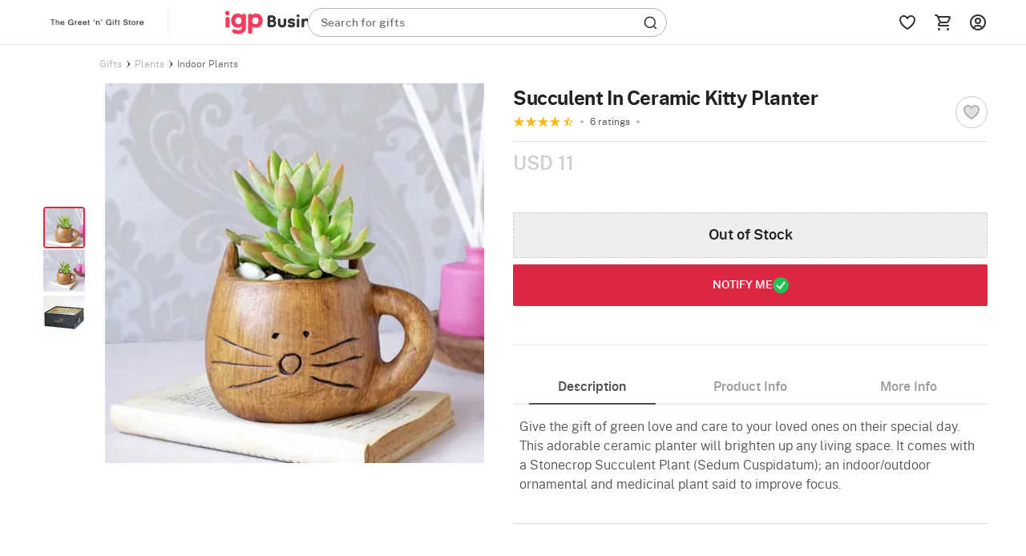

--- FILE ---
content_type: text/html; charset=utf-8
request_url: https://www.igp.com/api/reco_products
body_size: 6393
content:
    <!--Home Page-->
<div class="product-grid-item product-grid-item-revamp col s3" data-pid="588362" data-url="/p-jade-plant-in-rose-gold-metal-planter-149540.html"
    data-sku="HD1149540" data-name="Loving in Jade" data-price="12" data-vid="318" data-personalise=false
    data-barcode="[{&quot;barcodeName&quot;:&quot;FRPLJA175383&quot;,&quot;quantity&quot;:1,&quot;ratio&quot;:15.62},{&quot;barcodeName&quot;:&quot;JV175634&quot;,&quot;quantity&quot;:1,&quot;ratio&quot;:58.14}]" data-is_promoted="0" data-promoted_tag="" data-widget-name="Recommended For You">
    <div class="product-item product-item-revamp z-depth-1 hoverable listing-igp  igp-rebrand-class ">


        <div class="image-holder">
                <a class="productURL" href="/p-jade-plant-in-rose-gold-metal-planter-149540">
                    <img src="[data-uri]"
                        data-original="https://cdnnew.igp.com/f_auto,q_auto,t_pnoptprodlp/products/p-loving-in-jade-149540-m.jpg"
                        class=" img-responsive lazy-load-image product-image lazy " alt="Loving in Jade" data-url="/p-jade-plant-in-rose-gold-metal-planter-149540">
                    <div class="row no-margin ">
                        <div class="col s12 no-padding">
                            <div class="product-name-w product-name-w-revamp">
                                <p class="product-name product-name-revamp Paragraph-14-S--Semibold">Loving in Jade</p>
                            </div>
                        </div>
                    </div>
                </a>

                <!-- Shortlist CTA area begins -->
                <div class="sl-star-wrapper sl-star-wrapper-revamp">
                    <div class="sl-star sl-star-revamp" data-pid="588362" data-pname="Loving in Jade" data-sku="HD1149540"
                        data-dprice="0" data-mprice="12" data-vid="318"
                        data-personalise=false data-in-slist="0" data-barcode="[{&quot;barcodeName&quot;:&quot;FRPLJA175383&quot;,&quot;quantity&quot;:1,&quot;ratio&quot;:15.62},{&quot;barcodeName&quot;:&quot;JV175634&quot;,&quot;quantity&quot;:1,&quot;ratio&quot;:58.14}]" data-is_promoted="0" data-promoted_tag="">
                        <div class="heart-icon " data-storeid="5" data-isPBP="" data-pid="588362" id="heart-icon-588362">
                        </div>
                    </div>
                </div>
                <!-- Shortlist CTA area ends -->

                  <div class="product-info"  style="padding: 0px 16px; margin-top:4px;" >
            <div class="row no-margin">
                <div class="col s8 no-padding">
                    <p class="product-price product-price-revamp" ><span
                            class="Paragraph-16-M--Medium">USD 12</span> </p>
                </div>
                <div class="col s4 no-padding">
                    <p class="offer-p"></p>
                </div>
            </div>
        </div>

                <div class="product-info-revamp" style="margin:8px 16px;">
                    <div class="revamp-list-rating" style="display: flex; height:14px; align-items:center;">
                        <div style="font-size: 12px; height:10px; color: #878787;">
                            <span style="margin-right: 2px;">4.6</span>
                        </div>
                        <img alt="full star img " class="rebranding-star lazy-load-image" src="[data-uri]" data-original="https://cdnnew.igp.com/assets/svg-icons/full-star.svg">
                        <div style="font-size: 12px; margin-left:4px; height:10px; color: #878787;">
                            (<span>91</span>)
                        </div>
                    </div>
                    <div style='
            background-color:#6d4ebf;
            color: #ffffff
        ' class="tag_styling pdp-label pdp-lable-revamp pdp-lable-phone-revamp  top-right Paragraph-10-2XS--Semibold lh-12--2XS"><div class="del_tag_icon">
        <img class="img-responsive lazy-load-image"  src="[data-uri]" data-original="https://cdnnew.igp.com/assets/svg-icons/express_del_icon.svg" alt="express_del_icon"/>
        </div><div class="Paragraph-10-2XS--Semibold lh-12--2XS del_tag_text">30-Min Delivery</div></div>
                </div>




        </div>
        <div class="row no-margin variant-container shipping-text-revamp-hide" style="margin-top:10px; padding:0px 8px;">
            <div class="col s12 no-padding">
                <p class="shipping-text shipping-text-revamp">
                </p>

            </div>
        </div>
    </div>

</div>
    <!--Home Page-->
<div class="product-grid-item product-grid-item-revamp col s3" data-pid="659194" data-url="/p-adorable-teddy-terracotta-planter-and-jade-plant-303493.html"
    data-sku="JVS1303493" data-name="Adorable Teddy Terracotta Planter And Jade Plant" data-price="8.5" data-vid="72" data-personalise=false
    data-barcode="[{&quot;barcodeName&quot;:&quot;FRPLJA175383&quot;,&quot;quantity&quot;:1,&quot;ratio&quot;:20.99},{&quot;barcodeName&quot;:&quot;HLHDPV299661&quot;,&quot;quantity&quot;:1,&quot;ratio&quot;:52.13},{&quot;barcodeName&quot;:&quot;PEGBBO191255&quot;,&quot;quantity&quot;:1,&quot;ratio&quot;:10.73}]" data-is_promoted="0" data-promoted_tag="" data-widget-name="Recommended For You">
    <div class="product-item product-item-revamp z-depth-1 hoverable listing-igp  igp-rebrand-class ">


        <div class="image-holder">
                <a class="productURL" href="/p-adorable-teddy-terracotta-planter-and-jade-plant-303493">
                    <img src="[data-uri]"
                        data-original="https://cdnnew.igp.com/f_auto,q_auto,t_pnoptprodlp/products/p-adorable-teddy-terracotta-planter-and-jade-plant-303493-m.jpg"
                        class=" img-responsive lazy-load-image product-image lazy " alt="Adorable Teddy Terracotta Planter And Jade Plant" data-url="/p-adorable-teddy-terracotta-planter-and-jade-plant-303493">
                    <div class="row no-margin ">
                        <div class="col s12 no-padding">
                            <div class="product-name-w product-name-w-revamp">
                                <p class="product-name product-name-revamp Paragraph-14-S--Semibold">Adorable Teddy Terracotta Planter And Jade Plant</p>
                            </div>
                        </div>
                    </div>
                </a>

                <!-- Shortlist CTA area begins -->
                <div class="sl-star-wrapper sl-star-wrapper-revamp">
                    <div class="sl-star sl-star-revamp" data-pid="659194" data-pname="Adorable Teddy Terracotta Planter And Jade Plant" data-sku="JVS1303493"
                        data-dprice="0" data-mprice="8.5" data-vid="72"
                        data-personalise=false data-in-slist="0" data-barcode="[{&quot;barcodeName&quot;:&quot;FRPLJA175383&quot;,&quot;quantity&quot;:1,&quot;ratio&quot;:20.99},{&quot;barcodeName&quot;:&quot;HLHDPV299661&quot;,&quot;quantity&quot;:1,&quot;ratio&quot;:52.13},{&quot;barcodeName&quot;:&quot;PEGBBO191255&quot;,&quot;quantity&quot;:1,&quot;ratio&quot;:10.73}]" data-is_promoted="0" data-promoted_tag="">
                        <div class="heart-icon " data-storeid="5" data-isPBP="" data-pid="659194" id="heart-icon-659194">
                        </div>
                    </div>
                </div>
                <!-- Shortlist CTA area ends -->

                  <div class="product-info"  style="padding: 0px 16px; margin-top:4px;" >
            <div class="row no-margin">
                <div class="col s8 no-padding">
                    <p class="product-price product-price-revamp" ><span
                            class="Paragraph-16-M--Medium">USD 8.5</span> </p>
                </div>
                <div class="col s4 no-padding">
                    <p class="offer-p"></p>
                </div>
            </div>
        </div>

                <div class="product-info-revamp" style="margin:8px 16px;">
                    <div class="revamp-list-rating" style="display: flex; height:14px; align-items:center;">
                        <div style="font-size: 12px; height:10px; color: #878787;">
                            <span style="margin-right: 2px;">4.4</span>
                        </div>
                        <img alt="full star img " class="rebranding-star lazy-load-image" src="[data-uri]" data-original="https://cdnnew.igp.com/assets/svg-icons/full-star.svg">
                        <div style="font-size: 12px; margin-left:4px; height:10px; color: #878787;">
                            (<span>45</span>)
                        </div>
                    </div>
                    <div style='
            background-color:#f6f2ff;
            color: #6d4ebf
        ' class="tag_styling pdp-label pdp-lable-revamp pdp-lable-phone-revamp  top-right Paragraph-10-2XS--Semibold lh-12--2XS"><div class="del_tag_icon">
        <img class="img-responsive lazy-load-image"  src="[data-uri]" data-original="https://cdnnew.igp.com/assets/svg-icons/sameday_del_icon.svg" alt="sameday_del_icon"/>
        </div><div class="Paragraph-10-2XS--Semibold lh-12--2XS del_tag_text">Same Day Delivery</div></div>
                </div>




        </div>
        <div class="row no-margin variant-container shipping-text-revamp-hide" style="margin-top:10px; padding:0px 8px;">
            <div class="col s12 no-padding">
                <p class="shipping-text shipping-text-revamp">
                </p>

            </div>
        </div>
    </div>

</div>
    <!--Home Page-->
<div class="product-grid-item product-grid-item-revamp col s3" data-pid="649776" data-url="/p-nature-s-warmth-father-s-day-jade-plant-with-planter-285429.html"
    data-sku="JVS1285429" data-name="Let Love Grow Jade Plant With Planter" data-price="8" data-vid="72" data-personalise=false
    data-barcode="[{&quot;barcodeName&quot;:&quot;FRPLJA175383&quot;,&quot;quantity&quot;:1,&quot;ratio&quot;:22.54},{&quot;barcodeName&quot;:&quot;HLHDPV285116&quot;,&quot;quantity&quot;:1,&quot;ratio&quot;:51.69},{&quot;barcodeName&quot;:&quot;PEGBBO191255&quot;,&quot;quantity&quot;:1,&quot;ratio&quot;:11.52}]" data-is_promoted="0" data-promoted_tag="" data-widget-name="Recommended For You">
    <div class="product-item product-item-revamp z-depth-1 hoverable listing-igp  igp-rebrand-class ">


        <div class="image-holder">
                <a class="productURL" href="/p-nature-s-warmth-father-s-day-jade-plant-with-planter-285429">
                    <img src="[data-uri]"
                        data-original="https://cdnnew.igp.com/f_auto,q_auto,t_pnoptprodlp/products/p-let-love-grow-jade-plant-with-planter-285429-m.jpg"
                        class=" img-responsive lazy-load-image product-image lazy " alt="Let Love Grow Jade Plant With Planter" data-url="/p-nature-s-warmth-father-s-day-jade-plant-with-planter-285429">
                    <div class="row no-margin ">
                        <div class="col s12 no-padding">
                            <div class="product-name-w product-name-w-revamp">
                                <p class="product-name product-name-revamp Paragraph-14-S--Semibold">Let Love Grow Jade Plant With Planter</p>
                            </div>
                        </div>
                    </div>
                </a>

                <!-- Shortlist CTA area begins -->
                <div class="sl-star-wrapper sl-star-wrapper-revamp">
                    <div class="sl-star sl-star-revamp" data-pid="649776" data-pname="Let Love Grow Jade Plant With Planter" data-sku="JVS1285429"
                        data-dprice="8" data-mprice="8" data-vid="72"
                        data-personalise=false data-in-slist="0" data-barcode="[{&quot;barcodeName&quot;:&quot;FRPLJA175383&quot;,&quot;quantity&quot;:1,&quot;ratio&quot;:22.54},{&quot;barcodeName&quot;:&quot;HLHDPV285116&quot;,&quot;quantity&quot;:1,&quot;ratio&quot;:51.69},{&quot;barcodeName&quot;:&quot;PEGBBO191255&quot;,&quot;quantity&quot;:1,&quot;ratio&quot;:11.52}]" data-is_promoted="0" data-promoted_tag="">
                        <div class="heart-icon " data-storeid="5" data-isPBP="" data-pid="649776" id="heart-icon-649776">
                        </div>
                    </div>
                </div>
                <!-- Shortlist CTA area ends -->

                  <div class="product-info"  style="padding: 0px 16px; margin-top:4px;" >
            <div style="display: flex; align-items:center;">
                
                <div class="product-price product-price-revamp" >
                    <span class="Paragraph-16-M--Medium">USD 8</span> 
                    <span class="offer offer-revamp Paragraph-14-S--Regular strikethrough">USD 8</span> 
                </div>

                <div class="offer-label-revamp Paragraph-12-XS--Semibold">2% OFF</div>
               
            </div>
        </div>

                <div class="product-info-revamp" style="margin:8px 16px;">
                    <div class="revamp-list-rating" style="display: flex; height:14px; align-items:center;">
                        <div style="font-size: 12px; height:10px; color: #878787;">
                            <span style="margin-right: 2px;">4.4</span>
                        </div>
                        <img alt="full star img " class="rebranding-star lazy-load-image" src="[data-uri]" data-original="https://cdnnew.igp.com/assets/svg-icons/full-star.svg">
                        <div style="font-size: 12px; margin-left:4px; height:10px; color: #878787;">
                            (<span>53</span>)
                        </div>
                    </div>
                    <div style='
            background-color:#6d4ebf;
            color: #ffffff
        ' class="tag_styling pdp-label pdp-lable-revamp pdp-lable-phone-revamp  top-right Paragraph-10-2XS--Semibold lh-12--2XS"><div class="del_tag_icon">
        <img class="img-responsive lazy-load-image"  src="[data-uri]" data-original="https://cdnnew.igp.com/assets/svg-icons/express_del_icon.svg" alt="express_del_icon"/>
        </div><div class="Paragraph-10-2XS--Semibold lh-12--2XS del_tag_text">30-Min Delivery</div></div>
                </div>




        </div>
        <div class="row no-margin variant-container shipping-text-revamp-hide" style="margin-top:10px; padding:0px 8px;">
            <div class="col s12 no-padding">
                <p class="shipping-text shipping-text-revamp">
                </p>

            </div>
        </div>
    </div>

</div>
    <!--Home Page-->
<div class="product-grid-item product-grid-item-revamp col s3" data-pid="602335" data-url="/p-money-plant-in-a-baby-groot-planter-192009.html"
    data-sku="JVS1192009" data-name="Money Plant in a Baby Groot Planter" data-price="9" data-vid="72" data-personalise=false
    data-barcode="[{&quot;barcodeName&quot;:&quot;FRPLPL191960&quot;,&quot;quantity&quot;:1,&quot;ratio&quot;:56.94},{&quot;barcodeName&quot;:&quot;PEGBBO287634&quot;,&quot;quantity&quot;:1,&quot;ratio&quot;:13.99}]" data-is_promoted="0" data-promoted_tag="" data-widget-name="Recommended For You">
    <div class="product-item product-item-revamp z-depth-1 hoverable listing-igp  igp-rebrand-class ">


        <div class="image-holder">
                <a class="productURL" href="/p-money-plant-in-a-baby-groot-planter-192009">
                    <img src="[data-uri]"
                        data-original="https://cdnnew.igp.com/f_auto,q_auto,t_pnoptprodlp/products/p-money-plant-in-a-baby-groot-planter-192009-m.jpg"
                        class=" img-responsive lazy-load-image product-image lazy " alt="Money Plant in a Baby Groot Planter" data-url="/p-money-plant-in-a-baby-groot-planter-192009">
                    <div class="row no-margin ">
                        <div class="col s12 no-padding">
                            <div class="product-name-w product-name-w-revamp">
                                <p class="product-name product-name-revamp Paragraph-14-S--Semibold">Money Plant in a Baby Groot Planter</p>
                            </div>
                        </div>
                    </div>
                </a>

                <!-- Shortlist CTA area begins -->
                <div class="sl-star-wrapper sl-star-wrapper-revamp">
                    <div class="sl-star sl-star-revamp" data-pid="602335" data-pname="Money Plant in a Baby Groot Planter" data-sku="JVS1192009"
                        data-dprice="13" data-mprice="9" data-vid="72"
                        data-personalise=false data-in-slist="0" data-barcode="[{&quot;barcodeName&quot;:&quot;FRPLPL191960&quot;,&quot;quantity&quot;:1,&quot;ratio&quot;:56.94},{&quot;barcodeName&quot;:&quot;PEGBBO287634&quot;,&quot;quantity&quot;:1,&quot;ratio&quot;:13.99}]" data-is_promoted="0" data-promoted_tag="">
                        <div class="heart-icon " data-storeid="5" data-isPBP="" data-pid="602335" id="heart-icon-602335">
                        </div>
                    </div>
                </div>
                <!-- Shortlist CTA area ends -->

                  <div class="product-info"  style="padding: 0px 16px; margin-top:4px;" >
            <div style="display: flex; align-items:center;">
                
                <div class="product-price product-price-revamp" >
                    <span class="Paragraph-16-M--Medium">USD 9</span> 
                    <span class="offer offer-revamp Paragraph-14-S--Regular strikethrough">USD 13</span> 
                </div>

                <div class="offer-label-revamp Paragraph-12-XS--Semibold">32% OFF</div>
               
            </div>
        </div>

                <div class="product-info-revamp" style="margin:8px 16px;">
                    <div class="revamp-list-rating" style="display: flex; height:14px; align-items:center;">
                        <div style="font-size: 12px; height:10px; color: #878787;">
                            <span style="margin-right: 2px;">4.6</span>
                        </div>
                        <img alt="full star img " class="rebranding-star lazy-load-image" src="[data-uri]" data-original="https://cdnnew.igp.com/assets/svg-icons/full-star.svg">
                        <div style="font-size: 12px; margin-left:4px; height:10px; color: #878787;">
                            (<span>185</span>)
                        </div>
                    </div>
                    <div style='
            background-color:#6d4ebf;
            color: #ffffff
        ' class="tag_styling pdp-label pdp-lable-revamp pdp-lable-phone-revamp  top-right Paragraph-10-2XS--Semibold lh-12--2XS"><div class="del_tag_icon">
        <img class="img-responsive lazy-load-image"  src="[data-uri]" data-original="https://cdnnew.igp.com/assets/svg-icons/express_del_icon.svg" alt="express_del_icon"/>
        </div><div class="Paragraph-10-2XS--Semibold lh-12--2XS del_tag_text">30-Min Delivery</div></div>
                </div>




        </div>
        <div class="row no-margin variant-container shipping-text-revamp-hide" style="margin-top:10px; padding:0px 8px;">
            <div class="col s12 no-padding">
                <p class="shipping-text shipping-text-revamp">
                </p>

            </div>
        </div>
    </div>

</div>
    <!--Home Page-->
<div class="product-grid-item product-grid-item-revamp col s3" data-pid="659256" data-url="/p-aroma-therapy-blooming-birthday-hamper-303545.html"
    data-sku="JVS1303545" data-name="Pleasant Jade Plant Birthday Hamper" data-price="14.5" data-vid="72" data-personalise=false
    data-barcode="[{&quot;barcodeName&quot;:&quot;CPSTOT195716&quot;,&quot;quantity&quot;:1,&quot;ratio&quot;:5.74},{&quot;barcodeName&quot;:&quot;FLBPPR272747&quot;,&quot;quantity&quot;:1,&quot;ratio&quot;:43.69},{&quot;barcodeName&quot;:&quot;FRPLJA175383&quot;,&quot;quantity&quot;:1,&quot;ratio&quot;:16.76},{&quot;barcodeName&quot;:&quot;HLHDPV205071&quot;,&quot;quantity&quot;:1,&quot;ratio&quot;:6.11},{&quot;barcodeName&quot;:&quot;PEGBBO189229&quot;,&quot;quantity&quot;:1,&quot;ratio&quot;:7.14}]" data-is_promoted="0" data-promoted_tag="" data-widget-name="Recommended For You">
    <div class="product-item product-item-revamp z-depth-1 hoverable listing-igp  igp-rebrand-class ">


        <div class="image-holder">
                <a class="productURL" href="/p-aroma-therapy-blooming-birthday-hamper-303545">
                    <img src="[data-uri]"
                        data-original="https://cdnnew.igp.com/f_auto,q_auto,t_pnoptprodlp/products/p-pleasant-jade-plant-birthday-hamper-303545-m.jpg"
                        class=" img-responsive lazy-load-image product-image lazy " alt="Pleasant Jade Plant Birthday Hamper" data-url="/p-aroma-therapy-blooming-birthday-hamper-303545">
                    <div class="row no-margin ">
                        <div class="col s12 no-padding">
                            <div class="product-name-w product-name-w-revamp">
                                <p class="product-name product-name-revamp Paragraph-14-S--Semibold">Pleasant Jade Plant Birthday Hamper</p>
                            </div>
                        </div>
                    </div>
                </a>

                <!-- Shortlist CTA area begins -->
                <div class="sl-star-wrapper sl-star-wrapper-revamp">
                    <div class="sl-star sl-star-revamp" data-pid="659256" data-pname="Pleasant Jade Plant Birthday Hamper" data-sku="JVS1303545"
                        data-dprice="17" data-mprice="14.5" data-vid="72"
                        data-personalise=false data-in-slist="0" data-barcode="[{&quot;barcodeName&quot;:&quot;CPSTOT195716&quot;,&quot;quantity&quot;:1,&quot;ratio&quot;:5.74},{&quot;barcodeName&quot;:&quot;FLBPPR272747&quot;,&quot;quantity&quot;:1,&quot;ratio&quot;:43.69},{&quot;barcodeName&quot;:&quot;FRPLJA175383&quot;,&quot;quantity&quot;:1,&quot;ratio&quot;:16.76},{&quot;barcodeName&quot;:&quot;HLHDPV205071&quot;,&quot;quantity&quot;:1,&quot;ratio&quot;:6.11},{&quot;barcodeName&quot;:&quot;PEGBBO189229&quot;,&quot;quantity&quot;:1,&quot;ratio&quot;:7.14}]" data-is_promoted="0" data-promoted_tag="">
                        <div class="heart-icon " data-storeid="5" data-isPBP="" data-pid="659256" id="heart-icon-659256">
                        </div>
                    </div>
                </div>
                <!-- Shortlist CTA area ends -->

                  <div class="product-info"  style="padding: 0px 16px; margin-top:4px;" >
            <div style="display: flex; align-items:center;">
                
                <div class="product-price product-price-revamp" >
                    <span class="Paragraph-16-M--Medium">USD 14.5</span> 
                    <span class="offer offer-revamp Paragraph-14-S--Regular strikethrough">USD 17</span> 
                </div>

                <div class="offer-label-revamp Paragraph-12-XS--Semibold">17% OFF</div>
               
            </div>
        </div>

                <div class="product-info-revamp" style="margin:8px 16px;">
                    <div class="revamp-list-rating" style="display: flex; height:14px; align-items:center;">
                        <div style="font-size: 12px; height:10px; color: #878787;">
                            <span style="margin-right: 2px;">4.7</span>
                        </div>
                        <img alt="full star img " class="rebranding-star lazy-load-image" src="[data-uri]" data-original="https://cdnnew.igp.com/assets/svg-icons/full-star.svg">
                        <div style="font-size: 12px; margin-left:4px; height:10px; color: #878787;">
                            (<span>223</span>)
                        </div>
                    </div>
                    <div style='
            background-color:#6d4ebf;
            color: #ffffff
        ' class="tag_styling pdp-label pdp-lable-revamp pdp-lable-phone-revamp  top-right Paragraph-10-2XS--Semibold lh-12--2XS"><div class="del_tag_icon">
        <img class="img-responsive lazy-load-image"  src="[data-uri]" data-original="https://cdnnew.igp.com/assets/svg-icons/express_del_icon.svg" alt="express_del_icon"/>
        </div><div class="Paragraph-10-2XS--Semibold lh-12--2XS del_tag_text">30-Min Delivery</div></div>
                </div>




        </div>
        <div class="row no-margin variant-container shipping-text-revamp-hide" style="margin-top:10px; padding:0px 8px;">
            <div class="col s12 no-padding">
                <p class="shipping-text shipping-text-revamp">
                </p>

            </div>
        </div>
    </div>

</div>
    <!--Home Page-->
<div class="product-grid-item product-grid-item-revamp col s3" data-pid="656600" data-url="/p-personalized-bamboo-plant-with-planter-285795.html"
    data-sku="JVS1285795" data-name="Personalized Bamboo Plant With Planter" data-price="10.5" data-vid="72" data-personalise=true
    data-barcode="[{&quot;barcodeName&quot;:&quot;FRPLBA175372&quot;,&quot;quantity&quot;:1,&quot;ratio&quot;:43.33},{&quot;barcodeName&quot;:&quot;FRPLPL201417&quot;,&quot;quantity&quot;:1,&quot;ratio&quot;:14.01},{&quot;barcodeName&quot;:&quot;HLTGPA190457&quot;,&quot;quantity&quot;:1,&quot;ratio&quot;:14.15},{&quot;barcodeName&quot;:&quot;PEGBBO287634&quot;,&quot;quantity&quot;:1,&quot;ratio&quot;:3.78}]" data-is_promoted="0" data-promoted_tag="" data-widget-name="Recommended For You">
    <div class="product-item product-item-revamp z-depth-1 hoverable listing-igp  igp-rebrand-class ">


        <div class="image-holder">
                <a class="productURL" href="/p-personalized-bamboo-plant-with-planter-285795">
                    <img src="[data-uri]"
                        data-original="https://cdnnew.igp.com/f_auto,q_auto,t_pnoptprodlp/products/p-personalized-bamboo-plant-with-planter-285795-m.jpg"
                        class=" img-responsive lazy-load-image product-image lazy " alt="Personalized Bamboo Plant With Planter" data-url="/p-personalized-bamboo-plant-with-planter-285795">
                    <div class="row no-margin ">
                        <div class="col s12 no-padding">
                            <div class="product-name-w product-name-w-revamp">
                                <p class="product-name product-name-revamp Paragraph-14-S--Semibold">Personalized Bamboo Plant With Planter</p>
                            </div>
                        </div>
                    </div>
                </a>

                <!-- Shortlist CTA area begins -->
                <div class="sl-star-wrapper sl-star-wrapper-revamp">
                    <div class="sl-star sl-star-revamp" data-pid="656600" data-pname="Personalized Bamboo Plant With Planter" data-sku="JVS1285795"
                        data-dprice="0" data-mprice="10.5" data-vid="72"
                        data-personalise=true data-in-slist="0" data-barcode="[{&quot;barcodeName&quot;:&quot;FRPLBA175372&quot;,&quot;quantity&quot;:1,&quot;ratio&quot;:43.33},{&quot;barcodeName&quot;:&quot;FRPLPL201417&quot;,&quot;quantity&quot;:1,&quot;ratio&quot;:14.01},{&quot;barcodeName&quot;:&quot;HLTGPA190457&quot;,&quot;quantity&quot;:1,&quot;ratio&quot;:14.15},{&quot;barcodeName&quot;:&quot;PEGBBO287634&quot;,&quot;quantity&quot;:1,&quot;ratio&quot;:3.78}]" data-is_promoted="0" data-promoted_tag="">
                        <div class="heart-icon " data-storeid="5" data-isPBP="" data-pid="656600" id="heart-icon-656600">
                        </div>
                    </div>
                </div>
                <!-- Shortlist CTA area ends -->

                  <div class="product-info"  style="padding: 0px 16px; margin-top:4px;" >
            <div class="row no-margin">
                <div class="col s8 no-padding">
                    <p class="product-price product-price-revamp" ><span
                            class="Paragraph-16-M--Medium">USD 10.5</span> </p>
                </div>
                <div class="col s4 no-padding">
                    <p class="offer-p"></p>
                </div>
            </div>
        </div>

                <div class="product-info-revamp" style="margin:8px 16px;">
                    <div class="revamp-list-rating" style="display: flex; height:14px; align-items:center;">
                        <div style="font-size: 12px; height:10px; color: #878787;">
                            <span style="margin-right: 2px;">4.6</span>
                        </div>
                        <img alt="full star img " class="rebranding-star lazy-load-image" src="[data-uri]" data-original="https://cdnnew.igp.com/assets/svg-icons/full-star.svg">
                        <div style="font-size: 12px; margin-left:4px; height:10px; color: #878787;">
                            (<span>260</span>)
                        </div>
                    </div>
                    <div class="pdp-lable-revamp pdp-lable-revamp-pers" style="height:16px; align-items:center; ">
                        <span style="height:14px;"><svg xmlns="http://www.w3.org/2000/svg" width="14" height="14" fill="none"
                                viewBox="0 0 14 14">
                                <path fill="#4F4F4F"
                                    d="M5.9 4.13c-.615.023-1.183.286-1.6.739-.638.694-.657 1.426-.673 2.072-.015.598-.03 1.163-.492 1.821l-.607.862h1.054c.083 0 .165-.001.244-.004h7.44V8.527H7.128c.205-.17.384-.348.547-.525.464-.505.66-1.163.597-1.798l3.14-4.395c.18-.21.274-.477.263-.756-.011-.292-.136-.562-.35-.76-.215-.2-.494-.302-.786-.291-.29.01-.557.133-.756.344L6.08 4.13c-.06-.002-.12-.003-.18 0zm.97 3.131c-.496.539-1.133 1.044-2.366 1.211.193-.56.205-1.066.216-1.503.015-.583.025-.968.385-1.36.219-.237.516-.374.836-.387.32-.012.627.102.863.321.49.456.519 1.226.066 1.718zm3.7-6.155l.007-.004-.019.02L7.788 5c-.072-.09-.152-.176-.239-.257-.095-.09-.198-.169-.305-.24l3.325-3.397zM14 3.605v6.562c0 .905-.736 1.64-1.64 1.64H7.546v1.095h2.844v1.093H3.609v-1.093h2.844v-1.094H1.641c-.905 0-1.641-.736-1.641-1.64V3.604c0-.905.736-1.64 1.64-1.64H6.67l-1.07 1.093H1.64c-.302 0-.547.245-.547.547v6.562c0 .302.245.547.547.547h10.718c.302 0 .547-.245.547-.547V3.605c0-.302-.245-.547-.547-.547h-.495l.413-.579c.126-.153.228-.321.307-.499.799.11 1.416.796 1.416 1.625z" />
                            </svg></span> <span class="Paragraph-10-2XS--Regular" style="padding:1px 0px 0px 4px;">Personalizable</span>
                    </div>
                    <div style='
            background-color:#6d4ebf;
            color: #ffffff
        ' class="tag_styling pdp-label pdp-lable-revamp pdp-lable-phone-revamp  top-right Paragraph-10-2XS--Semibold lh-12--2XS"><div class="del_tag_icon">
        <img class="img-responsive lazy-load-image"  src="[data-uri]" data-original="https://cdnnew.igp.com/assets/svg-icons/express_del_icon.svg" alt="express_del_icon"/>
        </div><div class="Paragraph-10-2XS--Semibold lh-12--2XS del_tag_text">30-Min Delivery</div></div>
                </div>




        </div>
        <div class="row no-margin variant-container shipping-text-revamp-hide" style="margin-top:10px; padding:0px 8px;">
            <div class="col s12 no-padding">
                <p class="shipping-text shipping-text-revamp">
                </p>

            </div>
        </div>
    </div>

</div>
    <!--Home Page-->
<div class="product-grid-item product-grid-item-revamp col s3" data-pid="642954" data-url="/p-personalized-love-story-fridge-magnet-trio-279096.html"
    data-sku="JVS1279096" data-name="Personalized Love Story Fridge Magnet Trio" data-price="7" data-vid="318" data-personalise=true
    data-barcode="[{&quot;barcodeName&quot;:&quot;HLHDSP272458&quot;,&quot;quantity&quot;:3,&quot;ratio&quot;:79.92},{&quot;barcodeName&quot;:&quot;PEGAPB423625&quot;,&quot;quantity&quot;:1,&quot;ratio&quot;:14.55}]" data-is_promoted="0" data-promoted_tag="" data-widget-name="Recommended For You">
    <div class="product-item product-item-revamp z-depth-1 hoverable listing-igp  igp-rebrand-class ">


        <div class="image-holder">
                <a class="productURL" href="/p-personalized-love-story-fridge-magnet-trio-279096">
                    <img src="[data-uri]"
                        data-original="https://cdnnew.igp.com/f_auto,q_auto,t_pnoptprodlp/products/p-personalized-love-story-fridge-magnet-trio-279096-m.jpg"
                        class=" img-responsive lazy-load-image product-image lazy " alt="Personalized Love Story Fridge Magnet Trio" data-url="/p-personalized-love-story-fridge-magnet-trio-279096">
                    <div class="row no-margin ">
                        <div class="col s12 no-padding">
                            <div class="product-name-w product-name-w-revamp">
                                <p class="product-name product-name-revamp Paragraph-14-S--Semibold">Personalized Love Story Fridge Magnet Trio</p>
                            </div>
                        </div>
                    </div>
                </a>

                <!-- Shortlist CTA area begins -->
                <div class="sl-star-wrapper sl-star-wrapper-revamp">
                    <div class="sl-star sl-star-revamp" data-pid="642954" data-pname="Personalized Love Story Fridge Magnet Trio" data-sku="JVS1279096"
                        data-dprice="8" data-mprice="7" data-vid="318"
                        data-personalise=true data-in-slist="0" data-barcode="[{&quot;barcodeName&quot;:&quot;HLHDSP272458&quot;,&quot;quantity&quot;:3,&quot;ratio&quot;:79.92},{&quot;barcodeName&quot;:&quot;PEGAPB423625&quot;,&quot;quantity&quot;:1,&quot;ratio&quot;:14.55}]" data-is_promoted="0" data-promoted_tag="">
                        <div class="heart-icon " data-storeid="5" data-isPBP="" data-pid="642954" id="heart-icon-642954">
                        </div>
                    </div>
                </div>
                <!-- Shortlist CTA area ends -->

                  <div class="product-info"  style="padding: 0px 16px; margin-top:4px;" >
            <div style="display: flex; align-items:center;">
                
                <div class="product-price product-price-revamp" >
                    <span class="Paragraph-16-M--Medium">USD 7</span> 
                    <span class="offer offer-revamp Paragraph-14-S--Regular strikethrough">USD 8</span> 
                </div>

                <div class="offer-label-revamp Paragraph-12-XS--Semibold">8% OFF</div>
               
            </div>
        </div>

                <div class="product-info-revamp" style="margin:8px 16px;">
                    <div class="revamp-list-rating" style="display: flex; height:14px; align-items:center;">
                        <div style="font-size: 12px; height:10px; color: #878787;">
                            <span style="margin-right: 2px;">4.1</span>
                        </div>
                        <img alt="full star img " class="rebranding-star lazy-load-image" src="[data-uri]" data-original="https://cdnnew.igp.com/assets/svg-icons/full-star.svg">
                        <div style="font-size: 12px; margin-left:4px; height:10px; color: #878787;">
                            (<span>286</span>)
                        </div>
                    </div>
                    <div class="pdp-lable-revamp pdp-lable-revamp-pers" style="height:16px; align-items:center; ">
                        <span style="height:14px;"><svg xmlns="http://www.w3.org/2000/svg" width="14" height="14" fill="none"
                                viewBox="0 0 14 14">
                                <path fill="#4F4F4F"
                                    d="M5.9 4.13c-.615.023-1.183.286-1.6.739-.638.694-.657 1.426-.673 2.072-.015.598-.03 1.163-.492 1.821l-.607.862h1.054c.083 0 .165-.001.244-.004h7.44V8.527H7.128c.205-.17.384-.348.547-.525.464-.505.66-1.163.597-1.798l3.14-4.395c.18-.21.274-.477.263-.756-.011-.292-.136-.562-.35-.76-.215-.2-.494-.302-.786-.291-.29.01-.557.133-.756.344L6.08 4.13c-.06-.002-.12-.003-.18 0zm.97 3.131c-.496.539-1.133 1.044-2.366 1.211.193-.56.205-1.066.216-1.503.015-.583.025-.968.385-1.36.219-.237.516-.374.836-.387.32-.012.627.102.863.321.49.456.519 1.226.066 1.718zm3.7-6.155l.007-.004-.019.02L7.788 5c-.072-.09-.152-.176-.239-.257-.095-.09-.198-.169-.305-.24l3.325-3.397zM14 3.605v6.562c0 .905-.736 1.64-1.64 1.64H7.546v1.095h2.844v1.093H3.609v-1.093h2.844v-1.094H1.641c-.905 0-1.641-.736-1.641-1.64V3.604c0-.905.736-1.64 1.64-1.64H6.67l-1.07 1.093H1.64c-.302 0-.547.245-.547.547v6.562c0 .302.245.547.547.547h10.718c.302 0 .547-.245.547-.547V3.605c0-.302-.245-.547-.547-.547h-.495l.413-.579c.126-.153.228-.321.307-.499.799.11 1.416.796 1.416 1.625z" />
                            </svg></span> <span class="Paragraph-10-2XS--Regular" style="padding:1px 0px 0px 4px;">Personalizable</span>
                    </div>
                    <div style='
            background-color:#f6f2ff;
            color: #6d4ebf
        ' class="tag_styling pdp-label pdp-lable-revamp pdp-lable-phone-revamp  top-right Paragraph-10-2XS--Semibold lh-12--2XS"><div class="del_tag_icon">
        <img class="img-responsive lazy-load-image"  src="[data-uri]" data-original="https://cdnnew.igp.com/assets/svg-icons/sameday_del_icon.svg" alt="sameday_del_icon"/>
        </div><div class="Paragraph-10-2XS--Semibold lh-12--2XS del_tag_text">Same Day Delivery</div></div>
                </div>




        </div>
        <div class="row no-margin variant-container shipping-text-revamp-hide" style="margin-top:10px; padding:0px 8px;">
            <div class="col s12 no-padding">
                <p class="shipping-text shipping-text-revamp">
                </p>

            </div>
        </div>
    </div>

</div>
    <!--Home Page-->
<div class="product-grid-item product-grid-item-revamp col s3" data-pid="649634" data-url="/p-nature-s-warmth-father-s-day-money-plant-with-planter-285433.html"
    data-sku="JVS1285433" data-name="Let Love Grow Money Plant With Planter" data-price="8.5" data-vid="72" data-personalise=false
    data-barcode="[{&quot;barcodeName&quot;:&quot;FRPLPL191960&quot;,&quot;quantity&quot;:1,&quot;ratio&quot;:29.85},{&quot;barcodeName&quot;:&quot;HLHDPV285116&quot;,&quot;quantity&quot;:1,&quot;ratio&quot;:41.44},{&quot;barcodeName&quot;:&quot;PEGBBO191255&quot;,&quot;quantity&quot;:1,&quot;ratio&quot;:9.24}]" data-is_promoted="0" data-promoted_tag="" data-widget-name="Recommended For You">
    <div class="product-item product-item-revamp z-depth-1 hoverable listing-igp  igp-rebrand-class ">


        <div class="image-holder">
                <a class="productURL" href="/p-nature-s-warmth-father-s-day-money-plant-with-planter-285433">
                    <img src="[data-uri]"
                        data-original="https://cdnnew.igp.com/f_auto,q_auto,t_pnoptprodlp/products/p-let-love-grow-money-plant-with-planter-285433-m.jpg"
                        class=" img-responsive lazy-load-image product-image lazy " alt="Let Love Grow Money Plant With Planter" data-url="/p-nature-s-warmth-father-s-day-money-plant-with-planter-285433">
                    <div class="row no-margin ">
                        <div class="col s12 no-padding">
                            <div class="product-name-w product-name-w-revamp">
                                <p class="product-name product-name-revamp Paragraph-14-S--Semibold">Let Love Grow Money Plant With Planter</p>
                            </div>
                        </div>
                    </div>
                </a>

                <!-- Shortlist CTA area begins -->
                <div class="sl-star-wrapper sl-star-wrapper-revamp">
                    <div class="sl-star sl-star-revamp" data-pid="649634" data-pname="Let Love Grow Money Plant With Planter" data-sku="JVS1285433"
                        data-dprice="0" data-mprice="8.5" data-vid="72"
                        data-personalise=false data-in-slist="0" data-barcode="[{&quot;barcodeName&quot;:&quot;FRPLPL191960&quot;,&quot;quantity&quot;:1,&quot;ratio&quot;:29.85},{&quot;barcodeName&quot;:&quot;HLHDPV285116&quot;,&quot;quantity&quot;:1,&quot;ratio&quot;:41.44},{&quot;barcodeName&quot;:&quot;PEGBBO191255&quot;,&quot;quantity&quot;:1,&quot;ratio&quot;:9.24}]" data-is_promoted="0" data-promoted_tag="">
                        <div class="heart-icon " data-storeid="5" data-isPBP="" data-pid="649634" id="heart-icon-649634">
                        </div>
                    </div>
                </div>
                <!-- Shortlist CTA area ends -->

                  <div class="product-info"  style="padding: 0px 16px; margin-top:4px;" >
            <div class="row no-margin">
                <div class="col s8 no-padding">
                    <p class="product-price product-price-revamp" ><span
                            class="Paragraph-16-M--Medium">USD 8.5</span> </p>
                </div>
                <div class="col s4 no-padding">
                    <p class="offer-p"></p>
                </div>
            </div>
        </div>

                <div class="product-info-revamp" style="margin:8px 16px;">
                    <div class="revamp-list-rating" style="display: flex; height:14px; align-items:center;">
                        <div style="font-size: 12px; height:10px; color: #878787;">
                            <span style="margin-right: 2px;">4.5</span>
                        </div>
                        <img alt="full star img " class="rebranding-star lazy-load-image" src="[data-uri]" data-original="https://cdnnew.igp.com/assets/svg-icons/full-star.svg">
                        <div style="font-size: 12px; margin-left:4px; height:10px; color: #878787;">
                            (<span>31</span>)
                        </div>
                    </div>
                    <div style='
            background-color:#6d4ebf;
            color: #ffffff
        ' class="tag_styling pdp-label pdp-lable-revamp pdp-lable-phone-revamp  top-right Paragraph-10-2XS--Semibold lh-12--2XS"><div class="del_tag_icon">
        <img class="img-responsive lazy-load-image"  src="[data-uri]" data-original="https://cdnnew.igp.com/assets/svg-icons/express_del_icon.svg" alt="express_del_icon"/>
        </div><div class="Paragraph-10-2XS--Semibold lh-12--2XS del_tag_text">30-Min Delivery</div></div>
                </div>




        </div>
        <div class="row no-margin variant-container shipping-text-revamp-hide" style="margin-top:10px; padding:0px 8px;">
            <div class="col s12 no-padding">
                <p class="shipping-text shipping-text-revamp">
                </p>

            </div>
        </div>
    </div>

</div>
    <!--Home Page-->
<div class="product-grid-item product-grid-item-revamp col s3" data-pid="659758" data-url="/p-blush-beauty-aglaonema-in-marble-blossom-pot-304240.html"
    data-sku="JVS1304240" data-name="Blush Beauty Aglaonema In Marble Blossom Pot" data-price="8" data-vid="318" data-personalise=false
    data-barcode="[{&quot;barcodeName&quot;:&quot;FRPLAG175367&quot;,&quot;quantity&quot;:1,&quot;ratio&quot;:54.73},{&quot;barcodeName&quot;:&quot;HLHDPV205071&quot;,&quot;quantity&quot;:1,&quot;ratio&quot;:4.33},{&quot;barcodeName&quot;:&quot;JV176653&quot;,&quot;quantity&quot;:1,&quot;ratio&quot;:23.06}]" data-is_promoted="0" data-promoted_tag="" data-widget-name="Recommended For You">
    <div class="product-item product-item-revamp z-depth-1 hoverable listing-igp  igp-rebrand-class ">


        <div class="image-holder">
                <a class="productURL" href="/p-blush-beauty-aglaonema-in-marble-blossom-pot-304240">
                    <img src="[data-uri]"
                        data-original="https://cdnnew.igp.com/f_auto,q_auto,t_pnoptprodlp/products/p-blush-beauty-aglaonema-in-marble-blossom-pot-304240-m.jpg"
                        class=" img-responsive lazy-load-image product-image lazy " alt="Blush Beauty Aglaonema In Marble Blossom Pot" data-url="/p-blush-beauty-aglaonema-in-marble-blossom-pot-304240">
                    <div class="row no-margin ">
                        <div class="col s12 no-padding">
                            <div class="product-name-w product-name-w-revamp">
                                <p class="product-name product-name-revamp Paragraph-14-S--Semibold">Blush Beauty Aglaonema In Marble Blossom Pot</p>
                            </div>
                        </div>
                    </div>
                </a>

                <!-- Shortlist CTA area begins -->
                <div class="sl-star-wrapper sl-star-wrapper-revamp">
                    <div class="sl-star sl-star-revamp" data-pid="659758" data-pname="Blush Beauty Aglaonema In Marble Blossom Pot" data-sku="JVS1304240"
                        data-dprice="0" data-mprice="8" data-vid="318"
                        data-personalise=false data-in-slist="0" data-barcode="[{&quot;barcodeName&quot;:&quot;FRPLAG175367&quot;,&quot;quantity&quot;:1,&quot;ratio&quot;:54.73},{&quot;barcodeName&quot;:&quot;HLHDPV205071&quot;,&quot;quantity&quot;:1,&quot;ratio&quot;:4.33},{&quot;barcodeName&quot;:&quot;JV176653&quot;,&quot;quantity&quot;:1,&quot;ratio&quot;:23.06}]" data-is_promoted="0" data-promoted_tag="">
                        <div class="heart-icon " data-storeid="5" data-isPBP="" data-pid="659758" id="heart-icon-659758">
                        </div>
                    </div>
                </div>
                <!-- Shortlist CTA area ends -->

                  <div class="product-info"  style="padding: 0px 16px; margin-top:4px;" >
            <div class="row no-margin">
                <div class="col s8 no-padding">
                    <p class="product-price product-price-revamp" ><span
                            class="Paragraph-16-M--Medium">USD 8</span> </p>
                </div>
                <div class="col s4 no-padding">
                    <p class="offer-p"></p>
                </div>
            </div>
        </div>

                <div class="product-info-revamp" style="margin:8px 16px;">
                    <div class="revamp-list-rating" style="display: flex; height:14px; align-items:center;">
                        <div style="font-size: 12px; height:10px; color: #878787;">
                            <span style="margin-right: 2px;">4.3</span>
                        </div>
                        <img alt="full star img " class="rebranding-star lazy-load-image" src="[data-uri]" data-original="https://cdnnew.igp.com/assets/svg-icons/full-star.svg">
                        <div style="font-size: 12px; margin-left:4px; height:10px; color: #878787;">
                            (<span>156</span>)
                        </div>
                    </div>
                    <div style='
            background-color:#6d4ebf;
            color: #ffffff
        ' class="tag_styling pdp-label pdp-lable-revamp pdp-lable-phone-revamp  top-right Paragraph-10-2XS--Semibold lh-12--2XS"><div class="del_tag_icon">
        <img class="img-responsive lazy-load-image"  src="[data-uri]" data-original="https://cdnnew.igp.com/assets/svg-icons/express_del_icon.svg" alt="express_del_icon"/>
        </div><div class="Paragraph-10-2XS--Semibold lh-12--2XS del_tag_text">30-Min Delivery</div></div>
                </div>




        </div>
        <div class="row no-margin variant-container shipping-text-revamp-hide" style="margin-top:10px; padding:0px 8px;">
            <div class="col s12 no-padding">
                <p class="shipping-text shipping-text-revamp">
                </p>

            </div>
        </div>
    </div>

</div>
    <!--Home Page-->
<div class="product-grid-item product-grid-item-revamp col s3" data-pid="638405" data-url="/p-birthday-bonanza-gift-hamper-272122.html"
    data-sku="JVS1272122" data-name="Birthday Special Money Plant With Red Velvet Jar Cake" data-price="9" data-vid="72" data-personalise=false
    data-barcode="[{&quot;barcodeName&quot;:&quot;FRCKRV178208&quot;,&quot;quantity&quot;:1,&quot;ratio&quot;:45.58},{&quot;barcodeName&quot;:&quot;FRPLPL191960&quot;,&quot;quantity&quot;:1,&quot;ratio&quot;:51.33},{&quot;barcodeName&quot;:&quot;HLHDPV205071&quot;,&quot;quantity&quot;:1,&quot;ratio&quot;:11.53},{&quot;barcodeName&quot;:&quot;PEACOT322043&quot;,&quot;quantity&quot;:1,&quot;ratio&quot;:6.58}]" data-is_promoted="0" data-promoted_tag="" data-widget-name="Recommended For You">
    <div class="product-item product-item-revamp z-depth-1 hoverable listing-igp  igp-rebrand-class ">


        <div class="image-holder">
                <a class="productURL" href="/p-birthday-bonanza-gift-hamper-272122">
                    <img src="[data-uri]"
                        data-original="https://cdnnew.igp.com/f_auto,q_auto,t_pnoptprodlp/products/p-birthday-special-money-plant-with-red-velvet-jar-cake-272122-m.jpg"
                        class=" img-responsive lazy-load-image product-image lazy " alt="Birthday Special Money Plant With Red Velvet Jar Cake" data-url="/p-birthday-bonanza-gift-hamper-272122">
                    <div class="row no-margin ">
                        <div class="col s12 no-padding">
                            <div class="product-name-w product-name-w-revamp">
                                <p class="product-name product-name-revamp Paragraph-14-S--Semibold">Birthday Special Money Plant With Red Velvet Jar Cake</p>
                            </div>
                        </div>
                    </div>
                </a>

                <!-- Shortlist CTA area begins -->
                <div class="sl-star-wrapper sl-star-wrapper-revamp">
                    <div class="sl-star sl-star-revamp" data-pid="638405" data-pname="Birthday Special Money Plant With Red Velvet Jar Cake" data-sku="JVS1272122"
                        data-dprice="0" data-mprice="9" data-vid="72"
                        data-personalise=false data-in-slist="0" data-barcode="[{&quot;barcodeName&quot;:&quot;FRCKRV178208&quot;,&quot;quantity&quot;:1,&quot;ratio&quot;:45.58},{&quot;barcodeName&quot;:&quot;FRPLPL191960&quot;,&quot;quantity&quot;:1,&quot;ratio&quot;:51.33},{&quot;barcodeName&quot;:&quot;HLHDPV205071&quot;,&quot;quantity&quot;:1,&quot;ratio&quot;:11.53},{&quot;barcodeName&quot;:&quot;PEACOT322043&quot;,&quot;quantity&quot;:1,&quot;ratio&quot;:6.58}]" data-is_promoted="0" data-promoted_tag="">
                        <div class="heart-icon " data-storeid="5" data-isPBP="" data-pid="638405" id="heart-icon-638405">
                        </div>
                    </div>
                </div>
                <!-- Shortlist CTA area ends -->

                  <div class="product-info"  style="padding: 0px 16px; margin-top:4px;" >
            <div class="row no-margin">
                <div class="col s8 no-padding">
                    <p class="product-price product-price-revamp" ><span
                            class="Paragraph-16-M--Medium">USD 9</span> </p>
                </div>
                <div class="col s4 no-padding">
                    <p class="offer-p"></p>
                </div>
            </div>
        </div>

                <div class="product-info-revamp" style="margin:8px 16px;">
                    <div class="revamp-list-rating" style="display: flex; height:14px; align-items:center;">
                        <div style="font-size: 12px; height:10px; color: #878787;">
                            <span style="margin-right: 2px;">4.8</span>
                        </div>
                        <img alt="full star img " class="rebranding-star lazy-load-image" src="[data-uri]" data-original="https://cdnnew.igp.com/assets/svg-icons/full-star.svg">
                        <div style="font-size: 12px; margin-left:4px; height:10px; color: #878787;">
                            (<span>52</span>)
                        </div>
                    </div>
                    <div style='
            background-color:#6d4ebf;
            color: #ffffff
        ' class="tag_styling pdp-label pdp-lable-revamp pdp-lable-phone-revamp  top-right Paragraph-10-2XS--Semibold lh-12--2XS"><div class="del_tag_icon">
        <img class="img-responsive lazy-load-image"  src="[data-uri]" data-original="https://cdnnew.igp.com/assets/svg-icons/express_del_icon.svg" alt="express_del_icon"/>
        </div><div class="Paragraph-10-2XS--Semibold lh-12--2XS del_tag_text">30-Min Delivery</div></div>
                </div>




        </div>
        <div class="row no-margin variant-container shipping-text-revamp-hide" style="margin-top:10px; padding:0px 8px;">
            <div class="col s12 no-padding">
                <p class="shipping-text shipping-text-revamp">
                </p>

            </div>
        </div>
    </div>

</div>
    <!--Home Page-->
<div class="product-grid-item product-grid-item-revamp col s3" data-pid="659198" data-url="/p-classic-black-and-gold-striped-planter-with-peace-lily-303494.html"
    data-sku="JVS1303494" data-name="Classic Black And Gold Striped Planter With Peace Lily" data-price="14" data-vid="72" data-personalise=false
    data-barcode="[{&quot;barcodeName&quot;:&quot;FRPLPY175390&quot;,&quot;quantity&quot;:1,&quot;ratio&quot;:51.1},{&quot;barcodeName&quot;:&quot;HLHDPV299662&quot;,&quot;quantity&quot;:1,&quot;ratio&quot;:36.77},{&quot;barcodeName&quot;:&quot;PEGBBO191255&quot;,&quot;quantity&quot;:1,&quot;ratio&quot;:5.56}]" data-is_promoted="0" data-promoted_tag="" data-widget-name="Recommended For You">
    <div class="product-item product-item-revamp z-depth-1 hoverable listing-igp  igp-rebrand-class ">


        <div class="image-holder">
                <a class="productURL" href="/p-classic-black-and-gold-striped-planter-with-peace-lily-303494">
                    <img src="[data-uri]"
                        data-original="https://cdnnew.igp.com/f_auto,q_auto,t_pnoptprodlp/products/p-classic-black-and-gold-striped-planter-with-peace-lily-303494-m.jpg"
                        class=" img-responsive lazy-load-image product-image lazy " alt="Classic Black And Gold Striped Planter With Peace Lily" data-url="/p-classic-black-and-gold-striped-planter-with-peace-lily-303494">
                    <div class="row no-margin ">
                        <div class="col s12 no-padding">
                            <div class="product-name-w product-name-w-revamp">
                                <p class="product-name product-name-revamp Paragraph-14-S--Semibold">Classic Black And Gold Striped Planter With Peace Lily</p>
                            </div>
                        </div>
                    </div>
                </a>

                <!-- Shortlist CTA area begins -->
                <div class="sl-star-wrapper sl-star-wrapper-revamp">
                    <div class="sl-star sl-star-revamp" data-pid="659198" data-pname="Classic Black And Gold Striped Planter With Peace Lily" data-sku="JVS1303494"
                        data-dprice="0" data-mprice="14" data-vid="72"
                        data-personalise=false data-in-slist="0" data-barcode="[{&quot;barcodeName&quot;:&quot;FRPLPY175390&quot;,&quot;quantity&quot;:1,&quot;ratio&quot;:51.1},{&quot;barcodeName&quot;:&quot;HLHDPV299662&quot;,&quot;quantity&quot;:1,&quot;ratio&quot;:36.77},{&quot;barcodeName&quot;:&quot;PEGBBO191255&quot;,&quot;quantity&quot;:1,&quot;ratio&quot;:5.56}]" data-is_promoted="0" data-promoted_tag="">
                        <div class="heart-icon " data-storeid="5" data-isPBP="" data-pid="659198" id="heart-icon-659198">
                        </div>
                    </div>
                </div>
                <!-- Shortlist CTA area ends -->

                  <div class="product-info"  style="padding: 0px 16px; margin-top:4px;" >
            <div class="row no-margin">
                <div class="col s8 no-padding">
                    <p class="product-price product-price-revamp" ><span
                            class="Paragraph-16-M--Medium">USD 14</span> </p>
                </div>
                <div class="col s4 no-padding">
                    <p class="offer-p"></p>
                </div>
            </div>
        </div>

                <div class="product-info-revamp" style="margin:8px 16px;">
                    <div class="revamp-list-rating" style="display: flex; height:14px; align-items:center;">
                        <div style="font-size: 12px; height:10px; color: #878787;">
                            <span style="margin-right: 2px;">4.3</span>
                        </div>
                        <img alt="full star img " class="rebranding-star lazy-load-image" src="[data-uri]" data-original="https://cdnnew.igp.com/assets/svg-icons/full-star.svg">
                        <div style="font-size: 12px; margin-left:4px; height:10px; color: #878787;">
                            (<span>16</span>)
                        </div>
                    </div>
                    <div style='
            background-color:#f6f2ff;
            color: #6d4ebf
        ' class="tag_styling pdp-label pdp-lable-revamp pdp-lable-phone-revamp  top-right Paragraph-10-2XS--Semibold lh-12--2XS"><div class="del_tag_icon">
        <img class="img-responsive lazy-load-image"  src="[data-uri]" data-original="https://cdnnew.igp.com/assets/svg-icons/sameday_del_icon.svg" alt="sameday_del_icon"/>
        </div><div class="Paragraph-10-2XS--Semibold lh-12--2XS del_tag_text">Same Day Delivery</div></div>
                </div>




        </div>
        <div class="row no-margin variant-container shipping-text-revamp-hide" style="margin-top:10px; padding:0px 8px;">
            <div class="col s12 no-padding">
                <p class="shipping-text shipping-text-revamp">
                </p>

            </div>
        </div>
    </div>

</div>
    <!--Home Page-->
<div class="product-grid-item product-grid-item-revamp col s3" data-pid="571634" data-url="/p-rose-plant-in-jute-wrapping-with-plastic-planter-118559.html"
    data-sku="HD1118559" data-name="Rose Plant in Jute Wrapping with Planter" data-price="8" data-vid="0" data-personalise=false
    data-barcode="[{&quot;barcodeName&quot;:&quot;FRPLRO175393&quot;,&quot;quantity&quot;:1,&quot;ratio&quot;:46.12},{&quot;barcodeName&quot;:&quot;JV176379&quot;,&quot;quantity&quot;:1,&quot;ratio&quot;:36.3}]" data-is_promoted="0" data-promoted_tag="" data-widget-name="Recommended For You">
    <div class="product-item product-item-revamp z-depth-1 hoverable listing-igp  igp-rebrand-class ">


        <div class="image-holder">
                <a class="productURL" href="/p-rose-plant-in-jute-wrapping-with-plastic-planter-118559">
                    <img src="[data-uri]"
                        data-original="https://cdnnew.igp.com/f_auto,q_auto,t_pnoptprodlp/products/p-rose-plant-in-jute-wrapping-with-planter-118559-m.jpg"
                        class=" img-responsive lazy-load-image product-image lazy " alt="Rose Plant in Jute Wrapping with Planter" data-url="/p-rose-plant-in-jute-wrapping-with-plastic-planter-118559">
                    <div class="row no-margin ">
                        <div class="col s12 no-padding">
                            <div class="product-name-w product-name-w-revamp">
                                <p class="product-name product-name-revamp Paragraph-14-S--Semibold">Rose Plant in Jute Wrapping with Planter</p>
                            </div>
                        </div>
                    </div>
                </a>

                <!-- Shortlist CTA area begins -->
                <div class="sl-star-wrapper sl-star-wrapper-revamp">
                    <div class="sl-star sl-star-revamp" data-pid="571634" data-pname="Rose Plant in Jute Wrapping with Planter" data-sku="HD1118559"
                        data-dprice="0" data-mprice="8" data-vid="0"
                        data-personalise=false data-in-slist="0" data-barcode="[{&quot;barcodeName&quot;:&quot;FRPLRO175393&quot;,&quot;quantity&quot;:1,&quot;ratio&quot;:46.12},{&quot;barcodeName&quot;:&quot;JV176379&quot;,&quot;quantity&quot;:1,&quot;ratio&quot;:36.3}]" data-is_promoted="0" data-promoted_tag="">
                        <div class="heart-icon " data-storeid="5" data-isPBP="" data-pid="571634" id="heart-icon-571634">
                        </div>
                    </div>
                </div>
                <!-- Shortlist CTA area ends -->

                  <div class="product-info"  style="padding: 0px 16px; margin-top:4px;" >
            <div class="row no-margin">
                <div class="col s8 no-padding">
                    <p class="product-price product-price-revamp" ><span
                            class="Paragraph-16-M--Medium">USD 8</span> </p>
                </div>
                <div class="col s4 no-padding">
                    <p class="offer-p"></p>
                </div>
            </div>
        </div>

                <div class="product-info-revamp" style="margin:8px 16px;">
                    <div class="revamp-list-rating" style="display: flex; height:14px; align-items:center;">
                        <div style="font-size: 12px; height:10px; color: #878787;">
                            <span style="margin-right: 2px;">4.3</span>
                        </div>
                        <img alt="full star img " class="rebranding-star lazy-load-image" src="[data-uri]" data-original="https://cdnnew.igp.com/assets/svg-icons/full-star.svg">
                        <div style="font-size: 12px; margin-left:4px; height:10px; color: #878787;">
                            (<span>105</span>)
                        </div>
                    </div>
                    
                </div>




        </div>
        <div class="row no-margin variant-container shipping-text-revamp-hide" style="margin-top:10px; padding:0px 8px;">
            <div class="col s12 no-padding">
                <p class="shipping-text shipping-text-revamp">
                </p>

            </div>
        </div>
    </div>

</div>


--- FILE ---
content_type: image/svg+xml
request_url: https://cdnnew.igp.com/assets/svg-icons/user-logo-new.svg
body_size: 230
content:
<svg xmlns="http://www.w3.org/2000/svg" width="24" height="24" fill="none" viewBox="0 0 24 24"><path fill="#333" fill-rule="evenodd" d="M12 20a8 8 0 1 0 0-16 8 8 0 0 0 0 16m0 2c5.523 0 10-4.477 10-10S17.523 2 12 2 2 6.477 2 12s4.477 10 10 10" clip-rule="evenodd"/><path fill="#333" fill-rule="evenodd" d="M14 10a2 2 0 1 1-4 0 2 2 0 0 1 4 0m2 0a4 4 0 1 1-8 0 4 4 0 0 1 8 0m-5.117 7a3 3 0 0 0-2.817 1.968 8 8 0 0 1-1.642-1.231A5 5 0 0 1 10.883 15h2.234a5 5 0 0 1 4.458 2.737 8 8 0 0 1-1.642 1.23A3 3 0 0 0 13.117 17z" clip-rule="evenodd"/></svg>

--- FILE ---
content_type: image/svg+xml
request_url: https://cdnnew.igp.com/assets/svg-icons/celebration-emoji.svg
body_size: 1583
content:
<svg xmlns="http://www.w3.org/2000/svg" width="15" height="14" fill="none" viewBox="0 0 15 14"><path fill="#FFC107" d="M1.315 13.483c.248.269 1.27-.2 2.078-.577.605-.28 3.025-1.274 4.228-1.79.325-.138.798-.32 1.138-.767.302-.398 1.102-2.089-.51-3.802-1.636-1.739-3.322-1.259-3.952-.812-.37.262-.672.854-.808 1.155-.573 1.27-1.39 3.6-1.722 4.515-.244.674-.698 1.81-.452 2.078"/><path fill="#FF8F00" d="M3.327 7.272c.016.19.054.5.185 1.096.09.41.236.838.356 1.121.357.852.86 1.196 1.368 1.471.864.469 1.451.556 1.451.556l-.704.288s-.427-.089-1.008-.375c-.555-.274-1.133-.736-1.555-1.642a5 5 0 0 1-.35-1.075 5 5 0 0 1-.087-.587zM2.462 9.49s.088.71.674 1.606c.687 1.048 1.646 1.22 1.646 1.22l-.638.262s-.712-.217-1.389-1.142a3.4 3.4 0 0 1-.54-1.265l.247-.68zm-.607 1.683s.16.612.51 1.07c.417.545.947.704.947.704l-.489.216s-.37-.077-.776-.591c-.309-.391-.396-.84-.396-.84z"/><path fill="#FFFDE7" d="M1.59 12.728a.18.18 0 0 1 0-.153l2.786-5.777.459 1.722-2.932 4.234a.18.18 0 0 1-.314-.026z" opacity=".44"/><path fill="url(#a)" d="M5.056 9.099c1.301 1.522 2.783 1.332 3.276.947.495-.386.885-1.713-.41-3.21-1.36-1.569-2.897-1.121-3.253-.782-.355.339-.808 1.648.387 3.045"/><path fill="#03A9F4" d="M9.526 9.726c-.475-.399-.728-.327-1.067-.186-.437.181-1.125.316-2.06 0l.282-.677c.554.187.956.096 1.302-.109.447-.262 1.057-.622 2.006.175.396.333.802.554 1.1.453.216-.072.331-.395.389-.652.005-.023.014-.088.02-.146.053-.402.14-1.268.786-1.71.69-.474 1.415-.474 1.415-.474l.132 1.303a1.14 1.14 0 0 0-.762.127c-.737.41-.095 1.985-1.242 2.515-1.104.513-2.006-.372-2.301-.62z"/><path fill="#F44336" d="m5.466 8.063-.475-.425c.872-.974.642-1.69.475-2.21a2.9 2.9 0 0 1-.153-1.186 3.1 3.1 0 0 1-.493-.882c-.203-.616-.05-1.216.301-1.78C5.831.437 7.116.437 7.116.437l.429 1.148c-.326-.013-1.395.003-1.723.52-.414.652-.142 1.055-.122 1.1q.122-.154.233-.25c.524-.466.979-.532 1.268-.506.326.03.622.194.833.463.23.295.326.679.252 1.028-.07.34-.297.627-.637.81-.594.32-1.088.276-1.42.165q.002.013.006.024c.012.055.036.132.064.22.194.6.554 1.551-.833 2.904m.804-4.105q.095.07.199.112c.23.092.48.061.764-.092.168-.09.187-.186.194-.218a.4.4 0 0 0-.084-.307.31.31 0 0 0-.221-.13c-.164-.014-.386.09-.608.287a.96.96 0 0 0-.244.348"/><path fill="#F48FB1" d="m7.365 8.241-.679-.018S7.01 6.4 8.053 6.094c.196-.056.41-.114.626-.146.128-.02.33-.05.43-.087.023-.171-.05-.39-.13-.638-.064-.193-.13-.39-.164-.607-.068-.423.045-.795.317-1.053.332-.311.87-.41 1.475-.273.346.079.6.248.825.397.32.213.508.322.9.058.473-.32-.146-1.57-.476-2.291l1.229-.512c.165.36.962 2.218.436 3.278a1.25 1.25 0 0 1-.883.681c-.87.195-1.38-.144-1.752-.391a1.8 1.8 0 0 0-.497-.257c-1.163-.332.46 1.379-.3 2.148-.456.46-1.57.582-1.643.6-.717.172-1.08 1.24-1.08 1.24z"/><path fill="#C92B27" d="M5.311 4.243c-.02.24-.03.384.032.696.3.221.956.221.956.221-.028-.088-.054-.165-.064-.22q-.004-.011-.006-.024c-.666-.332-.918-.673-.918-.673"/><path fill="#FFC107" d="m3.949 5.32-1.131-.555.563-.813.887.587-.32.78z"/><path fill="#FB8C00" d="M2.282 3.784c-.578-.077-1.166-.567-1.23-.623l.567-.666c.172.145.536.39.78.422z"/><path fill="#03A9F4" d="m3.301 2.326-.831-.272c.095-.29.12-.605.07-.908l.865-.139c.071.44.035.896-.104 1.32z"/><path fill="#FB8C00" d="m8.492 1.676.855-.187.247 1.128-.855.187z"/><path fill="#FFC107" d="m10.613 1.944-.602-.636c.315-.298.387-.689.387-.693l.864.14a2.23 2.23 0 0 1-.65 1.189z"/><path fill="#FB8C00" d="m10.947 5.314.764-.24.261.836-.764.239z"/><path fill="#F44336" d="m11.17 12.363-.87-.103c.037-.31-.194-.69-.257-.774l.7-.525c.053.07.509.7.426 1.402z"/><path fill="#FB8C00" d="M13.665 11.254a5.4 5.4 0 0 0-.991-.057l-.03-.875a6.2 6.2 0 0 1 1.152.066z"/><path fill="#F48FB1" d="m12.489 12.458.615-.623.846.836-.615.622z"/><path fill="#F44336" d="m10.683 6.927.632.723-.723.632-.632-.723z"/><defs><linearGradient id="a" x1="8.636" x2="5.38" y1="6.764" y2="8.717" gradientUnits="userSpaceOnUse"><stop offset=".024" stop-color="#8F4700"/><stop offset="1" stop-color="#703E2D"/></linearGradient></defs></svg>